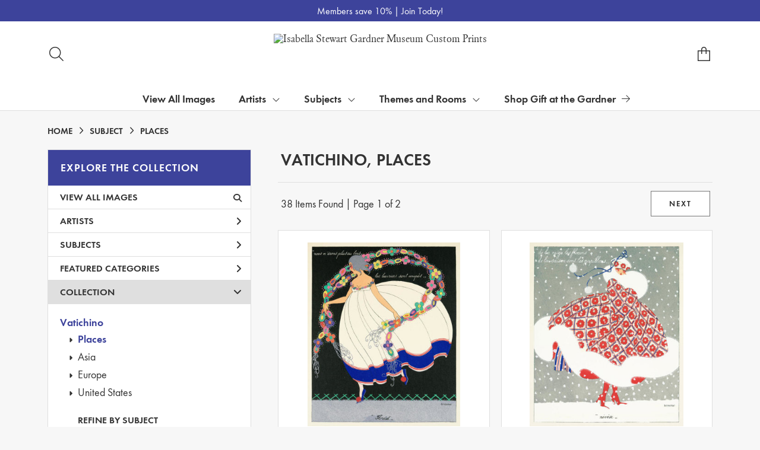

--- FILE ---
content_type: text/html; charset=UTF-8
request_url: https://customprints.gardnermuseum.org/search/collection/vatichino/subject/places
body_size: 11080
content:
<!DOCTYPE html>
<html lang="en-US">
<head>
<meta charset="utf-8">
<title>Vatichino, Places Prints - Isabella Stewart Gardner Museum Custom Prints | Custom Prints and Framing from the Isabella Stewart Gardner Museum - customprints.gardnermuseum.org</title>
<meta name="viewport" content="width=device-width, initial-scale=1">
<meta http-equiv="content-type" content="text/html;charset=UTF-8">
<meta name="title" content="Vatichino, Places Prints - Isabella Stewart Gardner Museum Custom Prints | Custom Prints and Framing from the Isabella Stewart Gardner Museum - customprints.gardnermuseum.org">
<meta name="description" content="Vatichino, Places Custom Prints and Framing from the Isabella Stewart Gardner Museum - (38 items). Archival paper prints and reproductions on canvas for your home or office.">
<meta name="csrf-token" content="F9taA3g2Iyc3xDtv78pd78YLyp1vREFiDVE0IZNQ">
<meta property="og:site_name" content="Isabella Stewart Gardner Museum Custom Prints">
<meta property="og:title" content="Vatichino, Places Prints - Isabella Stewart Gardner Museum Custom Prints | Custom Prints and Framing from the Isabella Stewart Gardner Museum - customprints.gardnermuseum.org">
<meta property="og:url" content="https://customprints.gardnermuseum.org/search/collection/vatichino/subject/places">
<link rel="canonical" href="https://customprints.gardnermuseum.org/search/collection/vatichino/subject/places" />
<link rel="icon" type="image/ico" href="/img/museum_web/isgm/favicon-isgm-2.png">
<link rel="stylesheet" href="/css/museum_web/isgm/styles.css?v=n3tf9glhwx8ze5xw">
<link rel="stylesheet" href="/fonts/fontawesome-6.5.1/css/custom.min.css">
<link rel="stylesheet" href="/fonts/fontawesome-6.5.1/css/brands.min.css">
<script src="//ajax.googleapis.com/ajax/libs/jquery/1.12.0/jquery.min.js"></script>
<script src="/js/jquery.autocomplete.min.js"></script>
<script src="/js/slick.min.js"></script>
<script src="/js/global-1-3.min.js"></script>
<script src="/js/museum_web/isgm/global.min.js?v=n3tf9glhwx8ze5xw"></script>
<script src="/js/jquery.scrollUp.min.js"></script>
<script src="/js/jquery.expander.min.js"></script>
<script>
window.dataLayer = window.dataLayer || [];
window.dataLayer.push({
	'domain_config': {
		'domain_name': 'customprints.gardnermuseum.org',
		'ga4_id': 'G-ETWVDJCFGD',
		'ga4_id_rollup': 'G-P3D19VJ3BP',
	}
});


</script>
 
<script>
window.dataLayer.push({
	'event': 'view_item_list',
	'ecommerce': {
		'impressions': [
			{
			'id': '489207',
			'name': 'Martha Romme, The Twelve Months of the Year: Floréal, 1919 (489207)',
			'position': 1,
			'list': '/search/collection/vatichino/subject/places',
		},
			{
			'id': '489215',
			'name': 'Martha Romme, The Twelve Months of the Year: Nivôse, 1919 (489215)',
			'position': 2,
			'list': '/search/collection/vatichino/subject/places',
		},
			{
			'id': '489205',
			'name': 'Martha Romme, The Twelve Months of the Year: Ventôse, 1919 (489205)',
			'position': 3,
			'list': '/search/collection/vatichino/subject/places',
		},
			{
			'id': '489212',
			'name': 'Martha Romme, The Twelve Months of the Year: Vendémiaire, 1919 (489212)',
			'position': 4,
			'list': '/search/collection/vatichino/subject/places',
		},
			{
			'id': '489209',
			'name': 'Martha Romme, The Twelve Months of the Year: Messidor, 1919 (489209)',
			'position': 5,
			'list': '/search/collection/vatichino/subject/places',
		},
			{
			'id': '489204',
			'name': 'Martha Romme, The Twelve Months of the Year: Pluviôse, 1919 (489204)',
			'position': 6,
			'list': '/search/collection/vatichino/subject/places',
		},
			{
			'id': '489133',
			'name': 'Joseph Urban, Sphynxe, 1903 (489133)',
			'position': 7,
			'list': '/search/collection/vatichino/subject/places',
		},
			{
			'id': '489210',
			'name': 'Martha Romme, The Twelve Months of the Year: Thermidor, 1919 (489210)',
			'position': 8,
			'list': '/search/collection/vatichino/subject/places',
		},
			{
			'id': '489120',
			'name': 'Giulio Aristide Sartorio, Agro Pontino, 1894 (489120)',
			'position': 9,
			'list': '/search/collection/vatichino/subject/places',
		},
			{
			'id': '489132',
			'name': 'Joseph Urban, The Mastersingers of Nürnberg: Second Act in the Streets, early 20th century (489132)',
			'position': 10,
			'list': '/search/collection/vatichino/subject/places',
		},
			{
			'id': '489208',
			'name': 'Martha Romme, The Twelve Months of the Year: Prairial, 1919 (489208)',
			'position': 11,
			'list': '/search/collection/vatichino/subject/places',
		},
			{
			'id': '489144',
			'name': 'Unknown Italian artist, The Beggar Makes the Old Woman Dance, 18th century (489144)',
			'position': 12,
			'list': '/search/collection/vatichino/subject/places',
		},
			{
			'id': '489129',
			'name': 'Paul H. Tilton, The Lido, 1894 (489129)',
			'position': 13,
			'list': '/search/collection/vatichino/subject/places',
		},
			{
			'id': '489130',
			'name': 'Martin Mower, The Music Room at Green Hill, 1913 (489130)',
			'position': 14,
			'list': '/search/collection/vatichino/subject/places',
		},
			{
			'id': '489146',
			'name': 'Unknown Italian artist, The Madman Makes the Party, and the Wise Man Enjoys It, 18th century (489146)',
			'position': 15,
			'list': '/search/collection/vatichino/subject/places',
		},
			{
			'id': '489123',
			'name': 'Ralph Wormeley Curtis, Henley: The Regatta, 1890 (489123)',
			'position': 16,
			'list': '/search/collection/vatichino/subject/places',
		},
			{
			'id': '489211',
			'name': 'Martha Romme, The Twelve Months of the Year: Fructidor, 1919 (489211)',
			'position': 17,
			'list': '/search/collection/vatichino/subject/places',
		},
			{
			'id': '489206',
			'name': 'Martha Romme, The Twelve Months of the Year: Germinal, 1919 (489206)',
			'position': 18,
			'list': '/search/collection/vatichino/subject/places',
		},
			{
			'id': '489154',
			'name': 'Joseph Lindon Smith, A Gondola with Flowers, late 19th century (489154)',
			'position': 19,
			'list': '/search/collection/vatichino/subject/places',
		},
			{
			'id': '489213',
			'name': 'Martha Romme, The Twelve Months of the Year: Brumaire, 1919 (489213)',
			'position': 20,
			'list': '/search/collection/vatichino/subject/places',
		},
			{
			'id': '489149',
			'name': 'Andreas M. Andersen, Pergola, Green Hill, late 19th century - early 20th century (489149)',
			'position': 21,
			'list': '/search/collection/vatichino/subject/places',
		},
			{
			'id': '489214',
			'name': 'Martha Romme, The Twelve Months of the Year: Frimaire, 1919 (489214)',
			'position': 22,
			'list': '/search/collection/vatichino/subject/places',
		},
			{
			'id': '489150',
			'name': 'Ruth von Scholley, Japanese Women around a Kettle, 1919 (489150)',
			'position': 23,
			'list': '/search/collection/vatichino/subject/places',
		},
			{
			'id': '492555',
			'name': 'Joseph Lindon Smith, Entrance Arcade of the Palazzo Barbaro, 1892 (492555)',
			'position': 24,
			'list': '/search/collection/vatichino/subject/places',
		},
			]
	}
});
</script>


<!-- Google Tag Manager - Imagelab -->
<script>(function(w,d,s,l,i){w[l]=w[l]||[];w[l].push({'gtm.start':
new Date().getTime(),event:'gtm.js'});var f=d.getElementsByTagName(s)[0],
j=d.createElement(s),dl=l!='dataLayer'?'&l='+l:'';j.async=true;j.src=
'https://www.googletagmanager.com/gtm.js?id='+i+dl;f.parentNode.insertBefore(j,f);
})(window,document,'script','dataLayer','GTM-5HLSXV2');</script>
<!-- End Google Tag Manager -->
</head>
<body>
<!-- Google Tag Manager (noscript) -->
<noscript><iframe src="https://www.googletagmanager.com/ns.html?id=GTM-5HLSXV2" height="0" width="0" style="display:none;visibility:hidden"></iframe></noscript>
<!-- End Google Tag Manager (noscript) -->
<div class="promo-bar-wrapper" class="clearfix">
	<div class="container promo-bar">
		<div class="promo-bar-center">Members save 10% | <a href="https://www.gardnermuseum.org/join-give/membership" data-gtm-event="header-promo-member-out" target="_blank">Join Today!</a></div>
	</div>
</div>
<div id="header" class="row header-desktop">
	<div class="header-wrapper">
		<div class="header-desktop-row">
			<div class="container">
				<div class="header-desktop-left">
					<div class="header-nav">
						<a class="toggle-search-inline"><div class="header-nav-item"><i data-gtm-event="header-search-toggle" class="toggle-search-inline-icon fal fa-search"></i></div></a>
					</div>
				</div>
				<div class="header-desktop-center">
					<div class="header-logo-wrapper">
						<div class="header-logo-image">
							<a href="/" class="header-logo-link"><img src="/img/museum_web/isgm/1200-isgm-customprints-lockup-v2.png" alt="Isabella Stewart Gardner Museum Custom Prints" class="header-logo" data-gtm-event="header-logo"></a>
						</div>
					</div>
					<div class="desktop-search-box hide">
						<div id="header-search-box-input-result">
							<input class="header-desktop-search-input" type="text" value="" placeholder="Search Custom Prints" name="q" id="autocomplete" onblur="this.value=''">
							<i class="far fa-spinner fa-spin search-spinner"></i>
						</div>
					</div>
				</div>
				<div class="header-desktop-right">
					<div class="header-nav">
						<a href="/cart"><div class="header-nav-item"><i data-gtm-event="header-cart" class="fa-sharp fasl fa-bag-shopping"></i><span class="header-desktop-cart-count" id="header-cart-count"></span></div></a>
					</div>
				</div>
			</div>
		</div>
		<div class="header-mega-menu">
			<div class="container">
				<div class="header-desktop-left">
					<div class="header-nav">
						<a href="/"><div class="header-nav-item"><i data-gtm-event="header-home" class="far fa-home-blank"></i></div></a>
						<a href="/info/help"><div class="header-nav-item"><i data-gtm-event="header-help" class="far fa-question"></i></div></a>
					</div>
				</div>
				<div class="header-desktop-center" id="mega-menu-hover-intent-wrapper">
					<div class="nav-item"><a data-gtm-event="megamenu-view-all-images-btn" href="/search/collection/all">View All Images</a></div>
					<div class="nav-item">Artists<i class="fal fa-angle-down"></i>
<div class="sub-menu row">
<div class="sub-menu-full">
<div class="row">
<div class="four columns">
<ul class="sub-menu-list">
<li class="header">Popular Artists</li>
<li><a data-gtm-event="megamenu-artists-popular-artists" href="/search/artist/sandro+botticelli">Sandro Botticelli</a></li>
<li><a data-gtm-event="megamenu-artists-popular-artists" href="/search/artist/louis+kronberg">Louis Kronberg</a></li>
<li><a data-gtm-event="megamenu-artists-popular-artists" href="/search/artist/henri+matisse">Henri Matisse</a></li>
<li><a data-gtm-event="megamenu-artists-popular-artists" href="/search/artist/raphael">Raphael</a></li>
<li><a data-gtm-event="megamenu-artists-popular-artists" href="/search/artist/rembrandt">Rembrandt</a></li>
<li><a data-gtm-event="megamenu-artists-popular-artists" href="/search/artist/john+singer+sargent">John Singer Sargent</a></li>
<li><a data-gtm-event="megamenu-artists-popular-artists" href="/search/artist/titian">Titian</a></li>
<li><a data-gtm-event="megamenu-artists-popular-artists" href="/search/artist/johannes+vermeer">Johannes Vermeer</a></li>
<li><a data-gtm-event="megamenu-artists-popular-artists" href="/search/artist/james+mcneill+whistler">James McNeill Whistler</a></li>
<li><a data-gtm-event="megamenu-artists-popular-artists" href="/search/artist/anders+zorn">Anders Zorn</a></li>
</ul>
</div>
<div class="four columns">
<ul class="sub-menu-list">
<li class="header">Art Movement</li>
<li><a data-gtm-event="megamenu-artists-art-movement" href="/search/style/renaissance">Renaissance</a></li>
<li><a data-gtm-event="megamenu-artists-art-movement" href="/search/style/gothic">Gothic Art</a></li>
<li><a data-gtm-event="megamenu-artists-art-movement" href="/search/style/islamic+art">Islamic Art</a></li>
<li><a data-gtm-event="megamenu-artists-art-movement" href="/search/style/baroque">Baroque</a></li>
<li><a data-gtm-event="megamenu-artists-art-movement" href="/search/style/rococo">Rococo</a></li>
<li><a data-gtm-event="megamenu-artists-art-movement" href="/search/style/romanticism">Romanticism</a></li>
<li><a data-gtm-event="megamenu-artists-art-movement" href="/search/style/impressionism">Impressionism</a></li>
<li><a data-gtm-event="megamenu-artists-art-movement" href="/search/style/post-impressionism">Post-Impressionism</a></li>
<li><a data-gtm-event="megamenu-artists-art-movement" href="/search/style/aesthetic+movement">Aesthetic Movement</a></li>
<li><a data-gtm-event="megamenu-artists-art-movement" href="/search/style/art+deco">Art Deco</a></li>
</ul>
</div>
<div class="four columns">
<ul class="sub-menu-list">
<li class="header">Medium</li>
<li><a data-gtm-event="megamenu-artists-medium" href="/search/style/paintings">Painting</a></li>
<li><a data-gtm-event="megamenu-artists-medium" href="/search/style/drawings">Drawing</a></li>
<li><a data-gtm-event="megamenu-artists-medium" href="/search/style/pastels">Pastel</a></li>
<li><a data-gtm-event="megamenu-artists-medium" href="/search/style/watercolors">Watercolor</a></li>
<li><a data-gtm-event="megamenu-artists-medium" href="/search/style/prints">Printing</a></li>
<li><a data-gtm-event="megamenu-artists-medium" href="/search/style/mosaics">Mosaic</a></li>
<li><a data-gtm-event="megamenu-artists-medium" href="/search/style/photography">Photography</a></li>
<li><a data-gtm-event="megamenu-artists-medium" href="/search/subject/sculptures+and+tombs">Sculpture</a></li>
<li><a data-gtm-event="megamenu-artists-medium" href="/search/style/tapestries">Tapestry</a></li>
</ul>
</div>
</div>
<div class="row sub-menu-notice">
<div class="sub-menu-notice-copy">
Every Custom Prints order supports the Isabella Stewart Gardner Museum.
</div>
</div>
</div>
</div>
</div>
					<div class="nav-item">Subjects<i class="fal fa-angle-down"></i>
<div class="sub-menu row">
<div class="sub-menu-full">
<div class="row">
<div class="four columns">
<ul class="sub-menu-list">
<li class="header">General Subjects</li>
<li><a data-gtm-event="megamenu-subjects-general" href="/search/subject/animals">Animals</a></li>
<li><a data-gtm-event="megamenu-subjects-general" href="/search/subject/architecture">Architecture</a></li>
<li><a data-gtm-event="megamenu-subjects-general" href="/search/subject/boats+and+ships">Boats & Ships</a></li>
<li><a data-gtm-event="megamenu-subjects-general" href="/search/subject/saints">Christian Saints</a></li>
<li><a data-gtm-event="megamenu-subjects-general" href="/search/subject/gods+and+goddesses">Gods & Goddesses</a></li>
<li><a data-gtm-event="megamenu-subjects-general" href="/search/subject/historical">History</a></li>
<li><a data-gtm-event="megamenu-subjects-general" href="/search/subject/landscapes+and+scenery">Landscapes & Scenery</a></li>
<li><a data-gtm-event="megamenu-subjects-general" href="/search/subject/madonna+and+child">Madonna & Child</a></li>
<li><a data-gtm-event="megamenu-subjects-general" href="/search/subject/portraits">Portraits</a></li>
<li><a data-gtm-event="megamenu-subjects-general" href="/search/subject/women">Women</a></li>
</ul>
</div>
<div class="four columns">
<ul class="sub-menu-list">
<li class="header">Places</li>
<li><a data-gtm-event="megamenu-subjects-places" href="/search/subject/england">England</a></li>
<li><a data-gtm-event="megamenu-subjects-places" href="/search/subject/france">France</a></li>
<li><a data-gtm-event="megamenu-subjects-places" href="/search/subject/italy">Italy</a></li>
<li><a data-gtm-event="megamenu-subjects-places" href="/search/subject/spain">Spain</a></li>
<li><a data-gtm-event="megamenu-subjects-places" href="/search/subject/arabia">Arabia</a></li>
<li><a data-gtm-event="megamenu-subjects-places" href="/search/subject/china">China</a></li>
<li><a data-gtm-event="megamenu-subjects-places" href="/search/subject/japan">Japan</a></li>
<li><a data-gtm-event="megamenu-subjects-places" href="/search/subject/united+states">United States</a></li>
</ul>
</div>
<div class="four columns">
<ul class="sub-menu-list">
<li class="header">Time Period</li>
<li><a data-gtm-event="megamenu-subjects-period" href="/search/collection/20th+century">1900s</a></li>
<li><a data-gtm-event="megamenu-subjects-period" href="/search/collection/19th+century">1800s</a></li>
<li><a data-gtm-event="megamenu-subjects-period" href="/search/collection/18th+century">1700s</a></li>
<li><a data-gtm-event="megamenu-subjects-period" href="/search/collection/17th+century">1600s</a></li>
<li><a data-gtm-event="megamenu-subjects-period" href="/search/collection/16th+century">1500s</a></li>
<li><a data-gtm-event="megamenu-subjects-period" href="/search/collection/15th+century">1400s</a></li>
<li><a data-gtm-event="megamenu-subjects-period" href="/search/collection/14th+century">1300s</a></li>
<li><a data-gtm-event="megamenu-subjects-period" href="/search/subject/antiquity">Antiquity</a></li>
</ul>
</div>
</div>
<div class="row sub-menu-notice">
<div class="sub-menu-notice-copy">
Prints and framing handmade to order in the USA.
</div>
</div>
</div>
</div>
</div>
					<div class="nav-item">Themes and Rooms<i class="fal fa-angle-down"></i>
<div class="sub-menu row">
<div class="sub-menu-full">
<div class="row">
<div class="four columns">
<ul class="sub-menu-list">
<li class="header">Themes</li>
<li><a data-gtm-event="megamenu-themes-and-rooms-themes" href="/search/collection/courtyard+views">Courtyard Views</a></li>
<li><a data-gtm-event="megamenu-themes-and-rooms-themes" href="/search/subject/fashion">Fashion Through the Ages</a></li>
<li><a data-gtm-event="megamenu-themes-and-rooms-themes" href="/search/collection/fenway+court+building">Fenway Court Building</a></li>
<li><a data-gtm-event="megamenu-themes-and-rooms-themes" href="/search/subject/flowers+and+plants">Flowers & Gardens</a></li>
<li><a data-gtm-event="megamenu-themes-and-rooms-themes" href="/search/collection/gardner+and+her+circle">Gardner & Her Circle</a></li>
<li><a data-gtm-event="megamenu-themes-and-rooms-themes" href="/search/collection/music+and+dance">Music & Dance</a></li>
<li><a data-gtm-event="megamenu-themes-and-rooms-themes" href="/search/collection/literary">Writers & Literature</a></li>
<li><a data-gtm-event="megamenu-themes-and-rooms-themes" href="/search/subject/venice">Venice</a></li>
</ul>
</div>
<div class="four columns">
<ul class="sub-menu-list">
<li class="header">Featured Rooms</li>
<li><a data-gtm-event="megamenu-themes-and-rooms-featured-rooms" href="/search/collection/dutch+room">Dutch Room</a></li>
<li><a data-gtm-event="megamenu-themes-and-rooms-featured-rooms" href="/search/collection/raphael+room">Raphael Room</a></li>
<li><a data-gtm-event="megamenu-themes-and-rooms-featured-rooms" href="/search/collection/titian+room">Titian Room</a></li>
<li><a data-gtm-event="megamenu-themes-and-rooms-featured-rooms" href="/search/collection/gothic+room">Gothic Room</a></li>
<li><a data-gtm-event="megamenu-themes-and-rooms-featured-rooms" href="/search/collection/veronese+room">Veronese Room</a></li>
<li><a data-gtm-event="megamenu-themes-and-rooms-featured-rooms" href="/search/collection/early+italian+room">Early Italian Room</a></li>
<li><a data-gtm-event="megamenu-themes-and-rooms-featured-rooms" href="/search/collection/blue+room">Blue Room</a></li>
<li><a data-gtm-event="megamenu-themes-and-rooms-featured-rooms" href="/search/collection/courtyard+and+cloisters">Courtyard and Cloisters</a></li>
<li><a data-gtm-event="megamenu-themes-and-rooms-featured-rooms" href="/search/collection/vatichino">Vatichino</a></li>
</ul>
</div>
<div class="four columns">
<ul class="sub-menu-list">
<li class="header">Masterwork Spotlights</li>
<li><a data-gtm-event="megamenu-themes-and-rooms-masterworks" href="/search/collection/el+jaleo">Sargent’s <i>El Jaleo</i></a></li>
<li><a data-gtm-event="megamenu-themes-and-rooms-masterworks" href="/search/artist/fra+angelico/collection/masterwork+spotlights">Fra Angelico’s <i>Dormition and Assumption of the Virgin</i></a></li>
<li><a data-gtm-event="megamenu-themes-and-rooms-masterworks" href="/search/artist/sandro+botticelli/collection/masterwork+spotlights">Botticelli’s <i>Virgin and Child with an Angel</i></a></li>
<li><a data-gtm-event="megamenu-themes-and-rooms-masterworks" href="/search/collection/life,+death+and+revelry">Roman Sarcophagus</a></li>
<li><a data-gtm-event="megamenu-themes-and-rooms-masterworks" href="/search/style/mosaics">Mosaic Floor: Medusa</a></li>
<li><a data-gtm-event="megamenu-themes-and-rooms-masterworks" href="/search/subject/mythology/collection/veronese+room">Veronese’s <i>Coronation of Hebe</i></a></li>
</ul>
</div>
</div>
<div class="row sub-menu-notice">
<div class="sub-menu-notice-copy">
Individually made-to-order for shipping within 10 business days.
</div>
</div>
</div>
</div>
</div>
					<div class="nav-item"><a data-gtm-event="megamenu-main-store-out" href="https://gift.gardnermuseum.org/" target="_blank">Shop Gift at the Gardner<i class="fal fa-arrow-right"></i></a></div>
				</div>
				<div class="header-desktop-right">
					<div class="header-nav">
						<a class="toggle-search-inline"><div class="header-nav-item"><i data-gtm-event="header-search-toggle" class="toggle-search-inline-icon far fa-search"></i></div></a>
						<a href="/cart"><div class="header-nav-item"><i data-gtm-event="header-cart" class="far fa-shopping-cart"></i><span class="header-desktop-cart-count" id="header-cart-count"></span></div></a>
					</div>
				</div>
			</div>
		</div>
	</div>
</div>

<div class="header-mobile row">
	<div class="header-mobile-row">
		<div class="header-mobile-logo-wrap left">
			<a href="/"><img data-gtm-event="mobile-header-logo" src="/img/museum_web/isgm/1200-isgm-customprints-lockup-v2.png" alt="Isabella Stewart Gardner Museum Custom Prints" class="header-logo-mobile"></a>
		</div>
		<div class="header-mobile-icon-wrap">
			<a class="toggle-mobile-search"><i data-gtm-event="mobile-header-search" class="fa-header-mobile mag-glass"></i></a>
		</div>
		<div class="header-mobile-icon-wrap">
			<a href="/cart"><i data-gtm-event="mobile-header-cart" class="fa-header-mobile sharp shopping-bag"></i></a>
		</div>
		<div class="header-mobile-icon-wrap">
			<a class="toggle-mobile-overlay"><i data-gtm-event="mobile-header-more" class="fa-header-mobile more"></i></a>
		</div>
		<div class="header-mobile-icon-wrap-close header-mobile-icon-hidden">
			<a class="toggle-mobile-overlay"><i data-gtm-event="mobile-header-close" class="fa-header-mobile close-nav"></i></a>
		</div>
	</div>
</div>

<div id="header-mobile-search">
	<div class="header-mobile-search-row">
		<div id="header-mobile-search-input-result">
			<input class="header-mobile-search-input" type="text" value="" placeholder="Search" name="q" id="autocomplete-mobile" onblur="this.value=''">
		</div>
	</div>
</div>
<section class="crumb-trail-full">

	<div class="container crumb-trail">
		<div class="row">
			<div id="crumb-trail-left" class="crumb-trail-wrapper twelve columns">
				<a href="/" class="noline">HOME</a><i class="fa-crumb-trail angle-right"></i>SUBJECT<i class="fa-crumb-trail angle-right"></i><h2>PLACES</h2>
			</div>
		</div>
	</div>

</section>


<div class="container">

	<div class="row">

		<div id="ixs-container">

			<div id="ixs-navigation-container" class="row">
		<div class="ixs-title">Navigation</div>
		<a href="/"><div data-gtm-event="mobile-header-home" class="ixs-row category-head clickable">Home</div></a>
		<a href="/info/about-our-products"><div data-gtm-event="mobile-header-about" class="ixs-row category-head clickable">About</div></a>
		<a href="/info/help"><div data-gtm-event="mobile-header-help" class="ixs-row category-head clickable">Help</div></a>
		<a href="/cart/"><div data-gtm-event="mobile-header-cart" class="ixs-row category-head clickable">View Cart</div></a>
		<a href="https://gift.gardnermuseum.org/"><div data-gtm-event="mobile-header-main-store-out" class="ixs-row category-head clickable">Shop Main Online Store<i class="ixs-fa external-link"></i></div></a>
	</div>


	<div id="ixs-wrapper">

		<div id="ixs">
	<div class="ixs-title">Explore the Collection</div>



	<div class="ixs-row category-head clickable"><a data-gtm-event="ixs-all-prints-click" class="ixs-link" href="/search/collection/all">View All Images<i class="ixs-fa view-all"></i></a></div>
		<div class="ixs-row category-head clickable closed" data-gtm-event="ixs-view-artists" onclick="ajax_load('#ixs', '/indexsearch/artist_alpha/');return false;">Artists<i class="ixs-fa angle-right"></i></div>
			<div class="ixs-row category-head clickable closed" data-gtm-event="ixs-view-subjects" onclick="ajax_load('#ixs', '/indexsearch/update/subject/');return false;">Subjects<i class="ixs-fa angle-right"></i></div>
		<div class="ixs-row category-head clickable closed"data-gtm-event="ixs-view-back-to-features" onclick="ajax_load('#ixs', '/indexsearch/base');return false;">Featured Categories<i class="ixs-fa angle-right"></i></div>

	
		

		
							<div class="ixs-row category-head open">Collection<i class="ixs-fa angle-down"></i></div>
							<div id="ixs-scroll-div">
							<ul id="ixs-list">
							<li class="ixs-list-item selected"><a data-gtm-event="ixs-tag-list-click" href="/search/collection/vatichino">Vatichino</a></li>
							<ul class="ixs-list-child" style="display:block;">
							<li class="ixs-list-item selected"><a data-gtm-event="ixs-tag-list-click" href="/search/subject/places" target="_top">Places</a></li>
							<li class="ixs-list-item"><a data-gtm-event="ixs-tag-list-click" href="/search/subject/asia" target="_top">Asia</a></li>
							<li class="ixs-list-item"><a data-gtm-event="ixs-tag-list-click" href="/search/subject/europe" target="_top">Europe</a></li>
							<li class="ixs-list-item"><a data-gtm-event="ixs-tag-list-click" href="/search/subject/united+states" target="_top">United States</a></li>
							</ul>
							<div class="ixs-section-indent">
							<div class="ixs-explore-category-head">Refine by subject</div>
							<li class="ixs-list-item"><a data-gtm-event="ixs-tag-list-click" href="/search/collection/vatichino/subject/abstract">Abstract</a>
							<div data-gtm-event="ixs-tag-list-toggle-children" class="ixs-tag-list-toggle-children" onclick="child_toggle('#1-child')"><div data-gtm-event="ixs-tag-list-toggle-children" id="1-child-toggle"><i class="fal fa-plus-square"></i></div></div>
							<ul class="ixs-list-child" id="1-child">
							<li class="ixs-list-item"><a data-gtm-event="ixs-tag-list-click" href="/search/collection/vatichino/subject/abstract+florals" target="_top">Abstract Florals</a>
							<li class="ixs-list-item"><a data-gtm-event="ixs-tag-list-click" href="/search/collection/vatichino/subject/abstract+landscapes" target="_top">Abstract Landscapes</a>
							</ul>
							<li class="ixs-list-item"><a data-gtm-event="ixs-tag-list-click" href="/search/collection/vatichino/subject/activities">Activities</a>
							<div data-gtm-event="ixs-tag-list-toggle-children" class="ixs-tag-list-toggle-children" onclick="child_toggle('#894-child')"><div data-gtm-event="ixs-tag-list-toggle-children" id="894-child-toggle"><i class="fal fa-plus-square"></i></div></div>
							<ul class="ixs-list-child" id="894-child">
							<li class="ixs-list-item"><a data-gtm-event="ixs-tag-list-click" href="/search/collection/vatichino/subject/leisure" target="_top">Leisure</a>
							<div data-gtm-event="ixs-tag-list-toggle-children" class="ixs-tag-list-toggle-children" onclick="child_toggle('#895-child')"><div data-gtm-event="ixs-tag-list-toggle-children" id="895-child-toggle"><i class="fal fa-plus-square"></i></div></div>
							<ul class="ixs-list-child" id="895-child">
							<li class="ixs-list-item"><a data-gtm-event="ixs-tag-list-click" href="/search/collection/vatichino/subject/painting+and+drawing" target="_top">Painting and Drawing</a></li>
							</ul>
							<li class="ixs-list-item"><a data-gtm-event="ixs-tag-list-click" href="/search/collection/vatichino/subject/sports" target="_top">Sports</a>
							</ul>
							<li class="ixs-list-item"><a data-gtm-event="ixs-tag-list-click" href="/search/collection/vatichino/subject/architecture">Architecture</a>
							<div data-gtm-event="ixs-tag-list-toggle-children" class="ixs-tag-list-toggle-children" onclick="child_toggle('#21-child')"><div data-gtm-event="ixs-tag-list-toggle-children" id="21-child-toggle"><i class="fal fa-plus-square"></i></div></div>
							<ul class="ixs-list-child" id="21-child">
							<li class="ixs-list-item"><a data-gtm-event="ixs-tag-list-click" href="/search/collection/vatichino/subject/architectural+drawings" target="_top">Architectural Drawings</a>
							<li class="ixs-list-item"><a data-gtm-event="ixs-tag-list-click" href="/search/collection/vatichino/subject/buildings" target="_top">Buildings</a>
							<li class="ixs-list-item"><a data-gtm-event="ixs-tag-list-click" href="/search/collection/vatichino/subject/churches" target="_top">Churches</a>
							<li class="ixs-list-item"><a data-gtm-event="ixs-tag-list-click" href="/search/collection/vatichino/subject/columns" target="_top">Columns</a>
							<li class="ixs-list-item"><a data-gtm-event="ixs-tag-list-click" href="/search/collection/vatichino/subject/windows" target="_top">Windows</a>
							</ul>
							<li class="ixs-list-item"><a data-gtm-event="ixs-tag-list-click" href="/search/collection/vatichino/subject/cuisine">Cuisine</a>
							<div data-gtm-event="ixs-tag-list-toggle-children" class="ixs-tag-list-toggle-children" onclick="child_toggle('#43-child')"><div data-gtm-event="ixs-tag-list-toggle-children" id="43-child-toggle"><i class="fal fa-plus-square"></i></div></div>
							<ul class="ixs-list-child" id="43-child">
							<li class="ixs-list-item"><a data-gtm-event="ixs-tag-list-click" href="/search/collection/vatichino/subject/food" target="_top">Food</a>
							<div data-gtm-event="ixs-tag-list-toggle-children" class="ixs-tag-list-toggle-children" onclick="child_toggle('#46-child')"><div data-gtm-event="ixs-tag-list-toggle-children" id="46-child-toggle"><i class="fal fa-plus-square"></i></div></div>
							<ul class="ixs-list-child" id="46-child">
							<li class="ixs-list-item"><a data-gtm-event="ixs-tag-list-click" href="/search/collection/vatichino/subject/fruits+and+vegetables" target="_top">Fruits and Vegetables</a></li>
							<li class="ixs-list-item"><a data-gtm-event="ixs-tag-list-click" href="/search/collection/vatichino/subject/meals+and+picnics" target="_top">Meals and Picnics</a></li>
							</ul>
							</ul>
							<li class="ixs-list-item"><a data-gtm-event="ixs-tag-list-click" href="/search/collection/vatichino/subject/dance">Dance</a>
							<div data-gtm-event="ixs-tag-list-toggle-children" class="ixs-tag-list-toggle-children" onclick="child_toggle('#52-child')"><div data-gtm-event="ixs-tag-list-toggle-children" id="52-child-toggle"><i class="fal fa-plus-square"></i></div></div>
							<ul class="ixs-list-child" id="52-child">
							<li class="ixs-list-item"><a data-gtm-event="ixs-tag-list-click" href="/search/collection/vatichino/subject/ballet" target="_top">Ballet</a>
							</ul>
							<li class="ixs-list-item"><a data-gtm-event="ixs-tag-list-click" href="/search/collection/vatichino/subject/fantasy">Fantasy</a>
							<div data-gtm-event="ixs-tag-list-toggle-children" class="ixs-tag-list-toggle-children" onclick="child_toggle('#60-child')"><div data-gtm-event="ixs-tag-list-toggle-children" id="60-child-toggle"><i class="fal fa-plus-square"></i></div></div>
							<ul class="ixs-list-child" id="60-child">
							<li class="ixs-list-item"><a data-gtm-event="ixs-tag-list-click" href="/search/collection/vatichino/subject/horror" target="_top">Horror</a>
							<div data-gtm-event="ixs-tag-list-toggle-children" class="ixs-tag-list-toggle-children" onclick="child_toggle('#624-child')"><div data-gtm-event="ixs-tag-list-toggle-children" id="624-child-toggle"><i class="fal fa-plus-square"></i></div></div>
							<ul class="ixs-list-child" id="624-child">
							<li class="ixs-list-item"><a data-gtm-event="ixs-tag-list-click" href="/search/collection/vatichino/subject/demons" target="_top">Demons</a></li>
							</ul>
							<li class="ixs-list-item"><a data-gtm-event="ixs-tag-list-click" href="/search/collection/vatichino/subject/magical" target="_top">Magical</a>
							<div data-gtm-event="ixs-tag-list-toggle-children" class="ixs-tag-list-toggle-children" onclick="child_toggle('#745-child')"><div data-gtm-event="ixs-tag-list-toggle-children" id="745-child-toggle"><i class="fal fa-plus-square"></i></div></div>
							<ul class="ixs-list-child" id="745-child">
							<li class="ixs-list-item"><a data-gtm-event="ixs-tag-list-click" href="/search/collection/vatichino/subject/cupids" target="_top">Cupids</a></li>
							<li class="ixs-list-item"><a data-gtm-event="ixs-tag-list-click" href="/search/collection/vatichino/subject/sphinx" target="_top">Sphinx</a></li>
							</ul>
							</ul>
							<li class="ixs-list-item"><a data-gtm-event="ixs-tag-list-click" href="/search/collection/vatichino/subject/fashion">Fashion</a>
							<div data-gtm-event="ixs-tag-list-toggle-children" class="ixs-tag-list-toggle-children" onclick="child_toggle('#63-child')"><div data-gtm-event="ixs-tag-list-toggle-children" id="63-child-toggle"><i class="fal fa-plus-square"></i></div></div>
							<ul class="ixs-list-child" id="63-child">
							<li class="ixs-list-item"><a data-gtm-event="ixs-tag-list-click" href="/search/collection/vatichino/subject/gowns+and+formal" target="_top">Gowns and Formal</a>
							</ul>
							<li class="ixs-list-item"><a data-gtm-event="ixs-tag-list-click" href="/search/collection/vatichino/subject/figures">Figures</a>
							<div data-gtm-event="ixs-tag-list-toggle-children" class="ixs-tag-list-toggle-children" onclick="child_toggle('#66-child')"><div data-gtm-event="ixs-tag-list-toggle-children" id="66-child-toggle"><i class="fal fa-plus-square"></i></div></div>
							<ul class="ixs-list-child" id="66-child">
							<li class="ixs-list-item"><a data-gtm-event="ixs-tag-list-click" href="/search/collection/vatichino/subject/nudes" target="_top">Nudes</a>
							</ul>
							<li class="ixs-list-item"><a data-gtm-event="ixs-tag-list-click" href="/search/collection/vatichino/subject/flowers+and+plants">Flowers and Plants</a>
							<div data-gtm-event="ixs-tag-list-toggle-children" class="ixs-tag-list-toggle-children" onclick="child_toggle('#69-child')"><div data-gtm-event="ixs-tag-list-toggle-children" id="69-child-toggle"><i class="fal fa-plus-square"></i></div></div>
							<ul class="ixs-list-child" id="69-child">
							<li class="ixs-list-item"><a data-gtm-event="ixs-tag-list-click" href="/search/collection/vatichino/subject/floral" target="_top">Floral</a>
							<div data-gtm-event="ixs-tag-list-toggle-children" class="ixs-tag-list-toggle-children" onclick="child_toggle('#72-child')"><div data-gtm-event="ixs-tag-list-toggle-children" id="72-child-toggle"><i class="fal fa-plus-square"></i></div></div>
							<ul class="ixs-list-child" id="72-child">
							<li class="ixs-list-item"><a data-gtm-event="ixs-tag-list-click" href="/search/collection/vatichino/subject/iris" target="_top">Iris</a></li>
							</ul>
							<li class="ixs-list-item"><a data-gtm-event="ixs-tag-list-click" href="/search/collection/vatichino/subject/gardens" target="_top">Gardens</a>
							<li class="ixs-list-item"><a data-gtm-event="ixs-tag-list-click" href="/search/collection/vatichino/subject/trees+and+shrubs" target="_top">Trees and Shrubs</a>
							<div data-gtm-event="ixs-tag-list-toggle-children" class="ixs-tag-list-toggle-children" onclick="child_toggle('#74-child')"><div data-gtm-event="ixs-tag-list-toggle-children" id="74-child-toggle"><i class="fal fa-plus-square"></i></div></div>
							<ul class="ixs-list-child" id="74-child">
							<li class="ixs-list-item"><a data-gtm-event="ixs-tag-list-click" href="/search/collection/vatichino/subject/fruit+trees" target="_top">Fruit Trees</a></li>
							</ul>
							</ul>
							<li class="ixs-list-item"><a data-gtm-event="ixs-tag-list-click" href="/search/collection/vatichino/subject/holidays">Holidays</a>
							<div data-gtm-event="ixs-tag-list-toggle-children" class="ixs-tag-list-toggle-children" onclick="child_toggle('#77-child')"><div data-gtm-event="ixs-tag-list-toggle-children" id="77-child-toggle"><i class="fal fa-plus-square"></i></div></div>
							<ul class="ixs-list-child" id="77-child">
							<li class="ixs-list-item"><a data-gtm-event="ixs-tag-list-click" href="/search/collection/vatichino/subject/religion+and+spirituality" target="_top">Religion and Spirituality</a>
							<div data-gtm-event="ixs-tag-list-toggle-children" class="ixs-tag-list-toggle-children" onclick="child_toggle('#679-child')"><div data-gtm-event="ixs-tag-list-toggle-children" id="679-child-toggle"><i class="fal fa-plus-square"></i></div></div>
							<ul class="ixs-list-child" id="679-child">
							<li class="ixs-list-item"><a data-gtm-event="ixs-tag-list-click" href="/search/collection/vatichino/subject/easter" target="_top">Easter</a></li>
							</ul>
							</ul>
							<li class="ixs-list-item"><a data-gtm-event="ixs-tag-list-click" href="/search/collection/vatichino/subject/humor">Humor</a>
							<li class="ixs-list-item"><a data-gtm-event="ixs-tag-list-click" href="/search/collection/vatichino/subject/interiors">Interiors</a>
							<div data-gtm-event="ixs-tag-list-toggle-children" class="ixs-tag-list-toggle-children" onclick="child_toggle('#79-child')"><div data-gtm-event="ixs-tag-list-toggle-children" id="79-child-toggle"><i class="fal fa-plus-square"></i></div></div>
							<ul class="ixs-list-child" id="79-child">
							<li class="ixs-list-item"><a data-gtm-event="ixs-tag-list-click" href="/search/collection/vatichino/subject/hallways" target="_top">Hallways</a>
							</ul>
							<li class="ixs-list-item"><a data-gtm-event="ixs-tag-list-click" href="/search/collection/vatichino/subject/landscapes+and+scenery">Landscapes and Scenery</a>
							<div data-gtm-event="ixs-tag-list-toggle-children" class="ixs-tag-list-toggle-children" onclick="child_toggle('#81-child')"><div data-gtm-event="ixs-tag-list-toggle-children" id="81-child-toggle"><i class="fal fa-plus-square"></i></div></div>
							<ul class="ixs-list-child" id="81-child">
							<li class="ixs-list-item"><a data-gtm-event="ixs-tag-list-click" href="/search/collection/vatichino/subject/cityscape" target="_top">Cityscape</a>
							<div data-gtm-event="ixs-tag-list-toggle-children" class="ixs-tag-list-toggle-children" onclick="child_toggle('#84-child')"><div data-gtm-event="ixs-tag-list-toggle-children" id="84-child-toggle"><i class="fal fa-plus-square"></i></div></div>
							<ul class="ixs-list-child" id="84-child">
							<li class="ixs-list-item"><a data-gtm-event="ixs-tag-list-click" href="/search/collection/vatichino/subject/skylines" target="_top">Skylines</a></li>
							<li class="ixs-list-item"><a data-gtm-event="ixs-tag-list-click" href="/search/collection/vatichino/subject/streets+and+alleyways" target="_top">Streets and Alleyways</a></li>
							</ul>
							<li class="ixs-list-item"><a data-gtm-event="ixs-tag-list-click" href="/search/collection/vatichino/subject/countryside" target="_top">Countryside</a>
							<li class="ixs-list-item"><a data-gtm-event="ixs-tag-list-click" href="/search/collection/vatichino/subject/mountains" target="_top">Mountains</a>
							<li class="ixs-list-item"><a data-gtm-event="ixs-tag-list-click" href="/search/collection/vatichino/subject/night+scene" target="_top">Night Scene</a>
							</ul>
							<li class="ixs-list-item"><a data-gtm-event="ixs-tag-list-click" href="/search/collection/vatichino/subject/military">Military</a>
							<li class="ixs-list-item"><a data-gtm-event="ixs-tag-list-click" href="/search/collection/vatichino/subject/music">Music</a>
							<div data-gtm-event="ixs-tag-list-toggle-children" class="ixs-tag-list-toggle-children" onclick="child_toggle('#100-child')"><div data-gtm-event="ixs-tag-list-toggle-children" id="100-child-toggle"><i class="fal fa-plus-square"></i></div></div>
							<ul class="ixs-list-child" id="100-child">
							<li class="ixs-list-item"><a data-gtm-event="ixs-tag-list-click" href="/search/collection/vatichino/subject/musicians" target="_top">Musicians</a>
							</ul>
							<li class="ixs-list-item"><a data-gtm-event="ixs-tag-list-click" href="/search/collection/vatichino/subject/mythology">Mythology</a>
							<li class="ixs-list-item"><a data-gtm-event="ixs-tag-list-click" href="/search/collection/vatichino/subject/people">People</a>
							<div data-gtm-event="ixs-tag-list-toggle-children" class="ixs-tag-list-toggle-children" onclick="child_toggle('#534-child')"><div data-gtm-event="ixs-tag-list-toggle-children" id="534-child-toggle"><i class="fal fa-plus-square"></i></div></div>
							<ul class="ixs-list-child" id="534-child">
							<li class="ixs-list-item"><a data-gtm-event="ixs-tag-list-click" href="/search/collection/vatichino/subject/men" target="_top">Men</a>
							<li class="ixs-list-item"><a data-gtm-event="ixs-tag-list-click" href="/search/collection/vatichino/subject/women" target="_top">Women</a>
							</ul>
							<li class="ixs-list-item"><a data-gtm-event="ixs-tag-list-click" href="/search/collection/vatichino/subject/places">Places</a>
							<div data-gtm-event="ixs-tag-list-toggle-children" class="ixs-tag-list-toggle-children" onclick="child_toggle('#902-child')"><div data-gtm-event="ixs-tag-list-toggle-children" id="902-child-toggle"><i class="fal fa-plus-square"></i></div></div>
							<ul class="ixs-list-child" id="902-child">
							<li class="ixs-list-item"><a data-gtm-event="ixs-tag-list-click" href="/search/collection/vatichino/subject/asia" target="_top">Asia</a>
							<div data-gtm-event="ixs-tag-list-toggle-children" class="ixs-tag-list-toggle-children" onclick="child_toggle('#904-child')"><div data-gtm-event="ixs-tag-list-toggle-children" id="904-child-toggle"><i class="fal fa-plus-square"></i></div></div>
							<ul class="ixs-list-child" id="904-child">
							<li class="ixs-list-item"><a data-gtm-event="ixs-tag-list-click" href="/search/collection/vatichino/subject/japan" target="_top">Japan</a></li>
							</ul>
							<li class="ixs-list-item"><a data-gtm-event="ixs-tag-list-click" href="/search/collection/vatichino/subject/europe" target="_top">Europe</a>
							<div data-gtm-event="ixs-tag-list-toggle-children" class="ixs-tag-list-toggle-children" onclick="child_toggle('#911-child')"><div data-gtm-event="ixs-tag-list-toggle-children" id="911-child-toggle"><i class="fal fa-plus-square"></i></div></div>
							<ul class="ixs-list-child" id="911-child">
							<li class="ixs-list-item"><a data-gtm-event="ixs-tag-list-click" href="/search/collection/vatichino/subject/austria" target="_top">Austria</a></li>
							<li class="ixs-list-item"><a data-gtm-event="ixs-tag-list-click" href="/search/collection/vatichino/subject/england" target="_top">England</a></li>
							<li class="ixs-list-item"><a data-gtm-event="ixs-tag-list-click" href="/search/collection/vatichino/subject/france" target="_top">France</a></li>
							<li class="ixs-list-item"><a data-gtm-event="ixs-tag-list-click" href="/search/collection/vatichino/subject/italy" target="_top">Italy</a></li>
							</ul>
							<li class="ixs-list-item"><a data-gtm-event="ixs-tag-list-click" href="/search/collection/vatichino/subject/united+states" target="_top">United States</a>
							<div data-gtm-event="ixs-tag-list-toggle-children" class="ixs-tag-list-toggle-children" onclick="child_toggle('#942-child')"><div data-gtm-event="ixs-tag-list-toggle-children" id="942-child-toggle"><i class="fal fa-plus-square"></i></div></div>
							<ul class="ixs-list-child" id="942-child">
							<li class="ixs-list-item"><a data-gtm-event="ixs-tag-list-click" href="/search/collection/vatichino/subject/massachusetts" target="_top">Massachusetts</a></li>
							</ul>
							</ul>
							<li class="ixs-list-item"><a data-gtm-event="ixs-tag-list-click" href="/search/collection/vatichino/subject/portraits">Portraits</a>
							<div data-gtm-event="ixs-tag-list-toggle-children" class="ixs-tag-list-toggle-children" onclick="child_toggle('#105-child')"><div data-gtm-event="ixs-tag-list-toggle-children" id="105-child-toggle"><i class="fal fa-plus-square"></i></div></div>
							<ul class="ixs-list-child" id="105-child">
							<li class="ixs-list-item"><a data-gtm-event="ixs-tag-list-click" href="/search/collection/vatichino/subject/mens+portraits" target="_top">Mens Portraits</a>
							<li class="ixs-list-item"><a data-gtm-event="ixs-tag-list-click" href="/search/collection/vatichino/subject/womens+portraits" target="_top">Womens Portraits</a>
							</ul>
							<li class="ixs-list-item"><a data-gtm-event="ixs-tag-list-click" href="/search/collection/vatichino/subject/religion+and+spirituality">Religion and Spirituality</a>
							<div data-gtm-event="ixs-tag-list-toggle-children" class="ixs-tag-list-toggle-children" onclick="child_toggle('#110-child')"><div data-gtm-event="ixs-tag-list-toggle-children" id="110-child-toggle"><i class="fal fa-plus-square"></i></div></div>
							<ul class="ixs-list-child" id="110-child">
							<li class="ixs-list-item"><a data-gtm-event="ixs-tag-list-click" href="/search/collection/vatichino/subject/christianity" target="_top">Christianity</a>
							<div data-gtm-event="ixs-tag-list-toggle-children" class="ixs-tag-list-toggle-children" onclick="child_toggle('#714-child')"><div data-gtm-event="ixs-tag-list-toggle-children" id="714-child-toggle"><i class="fal fa-plus-square"></i></div></div>
							<ul class="ixs-list-child" id="714-child">
							<li class="ixs-list-item"><a data-gtm-event="ixs-tag-list-click" href="/search/collection/vatichino/subject/saints" target="_top">Saints</a></li>
							</ul>
							<li class="ixs-list-item"><a data-gtm-event="ixs-tag-list-click" href="/search/collection/vatichino/subject/gods+and+goddesses" target="_top">Gods and Goddesses</a>
							</ul>
							<li class="ixs-list-item"><a data-gtm-event="ixs-tag-list-click" href="/search/collection/vatichino/subject/romance">Romance</a>
							<li class="ixs-list-item"><a data-gtm-event="ixs-tag-list-click" href="/search/collection/vatichino/subject/seasons">Seasons</a>
							<div data-gtm-event="ixs-tag-list-toggle-children" class="ixs-tag-list-toggle-children" onclick="child_toggle('#768-child')"><div data-gtm-event="ixs-tag-list-toggle-children" id="768-child-toggle"><i class="fal fa-plus-square"></i></div></div>
							<ul class="ixs-list-child" id="768-child">
							<li class="ixs-list-item"><a data-gtm-event="ixs-tag-list-click" href="/search/collection/vatichino/subject/fall" target="_top">Fall</a>
							<li class="ixs-list-item"><a data-gtm-event="ixs-tag-list-click" href="/search/collection/vatichino/subject/spring" target="_top">Spring</a>
							<li class="ixs-list-item"><a data-gtm-event="ixs-tag-list-click" href="/search/collection/vatichino/subject/summer" target="_top">Summer</a>
							<li class="ixs-list-item"><a data-gtm-event="ixs-tag-list-click" href="/search/collection/vatichino/subject/winter" target="_top">Winter</a>
							</ul>
							<li class="ixs-list-item"><a data-gtm-event="ixs-tag-list-click" href="/search/collection/vatichino/subject/street+scenes">Street Scenes</a>
							<li class="ixs-list-item"><a data-gtm-event="ixs-tag-list-click" href="/search/collection/vatichino/subject/theater+and+film">Theater and Film</a>
							<div data-gtm-event="ixs-tag-list-toggle-children" class="ixs-tag-list-toggle-children" onclick="child_toggle('#530-child')"><div data-gtm-event="ixs-tag-list-toggle-children" id="530-child-toggle"><i class="fal fa-plus-square"></i></div></div>
							<ul class="ixs-list-child" id="530-child">
							<li class="ixs-list-item"><a data-gtm-event="ixs-tag-list-click" href="/search/collection/vatichino/subject/actors" target="_top">Actors</a>
							<li class="ixs-list-item"><a data-gtm-event="ixs-tag-list-click" href="/search/collection/vatichino/subject/opera" target="_top">Opera</a>
							</ul>
							<li class="ixs-list-item"><a data-gtm-event="ixs-tag-list-click" href="/search/collection/vatichino/subject/transportation">Transportation</a>
							<div data-gtm-event="ixs-tag-list-toggle-children" class="ixs-tag-list-toggle-children" onclick="child_toggle('#127-child')"><div data-gtm-event="ixs-tag-list-toggle-children" id="127-child-toggle"><i class="fal fa-plus-square"></i></div></div>
							<ul class="ixs-list-child" id="127-child">
							<li class="ixs-list-item"><a data-gtm-event="ixs-tag-list-click" href="/search/collection/vatichino/subject/boats+and+ships" target="_top">Boats and Ships</a>
							<div data-gtm-event="ixs-tag-list-toggle-children" class="ixs-tag-list-toggle-children" onclick="child_toggle('#31-child')"><div data-gtm-event="ixs-tag-list-toggle-children" id="31-child-toggle"><i class="fal fa-plus-square"></i></div></div>
							<ul class="ixs-list-child" id="31-child">
							<li class="ixs-list-item"><a data-gtm-event="ixs-tag-list-click" href="/search/collection/vatichino/subject/rowboats" target="_top">Rowboats</a></li>
							</ul>
							</ul>
							<li class="ixs-list-item"><a data-gtm-event="ixs-tag-list-click" href="/search/collection/vatichino/subject/waterscapes">Waterscapes</a>
							<div data-gtm-event="ixs-tag-list-toggle-children" class="ixs-tag-list-toggle-children" onclick="child_toggle('#139-child')"><div data-gtm-event="ixs-tag-list-toggle-children" id="139-child-toggle"><i class="fal fa-plus-square"></i></div></div>
							<ul class="ixs-list-child" id="139-child">
							<li class="ixs-list-item"><a data-gtm-event="ixs-tag-list-click" href="/search/collection/vatichino/subject/beaches" target="_top">Beaches</a>
							<li class="ixs-list-item"><a data-gtm-event="ixs-tag-list-click" href="/search/collection/vatichino/subject/harbors" target="_top">Harbors</a>
							<li class="ixs-list-item"><a data-gtm-event="ixs-tag-list-click" href="/search/collection/vatichino/subject/rivers" target="_top">Rivers</a>
							</ul>
							<li class="ixs-list-item"><a data-gtm-event="ixs-tag-list-click" href="/search/collection/vatichino/subject/weather">Weather</a>
							<div data-gtm-event="ixs-tag-list-toggle-children" class="ixs-tag-list-toggle-children" onclick="child_toggle('#760-child')"><div data-gtm-event="ixs-tag-list-toggle-children" id="760-child-toggle"><i class="fal fa-plus-square"></i></div></div>
							<ul class="ixs-list-child" id="760-child">
							<li class="ixs-list-item"><a data-gtm-event="ixs-tag-list-click" href="/search/collection/vatichino/subject/clouds" target="_top">Clouds</a>
							<li class="ixs-list-item"><a data-gtm-event="ixs-tag-list-click" href="/search/collection/vatichino/subject/fog" target="_top">Fog</a>
							<li class="ixs-list-item"><a data-gtm-event="ixs-tag-list-click" href="/search/collection/vatichino/subject/rain" target="_top">Rain</a>
							<li class="ixs-list-item"><a data-gtm-event="ixs-tag-list-click" href="/search/collection/vatichino/subject/snow" target="_top">Snow</a>
							</ul>
							<li class="ixs-list-item"><a data-gtm-event="ixs-tag-list-click" href="/search/collection/vatichino/subject/work+and+professions">Work and Professions</a>
							<div data-gtm-event="ixs-tag-list-toggle-children" class="ixs-tag-list-toggle-children" onclick="child_toggle('#1067-child')"><div data-gtm-event="ixs-tag-list-toggle-children" id="1067-child-toggle"><i class="fal fa-plus-square"></i></div></div>
							<ul class="ixs-list-child" id="1067-child">
							<li class="ixs-list-item"><a data-gtm-event="ixs-tag-list-click" href="/search/collection/vatichino/subject/law" target="_top">Law</a>
							<li class="ixs-list-item"><a data-gtm-event="ixs-tag-list-click" href="/search/collection/vatichino/subject/performers" target="_top">Performers</a>
							</ul>
							</div>
							</div>
							</ul>
			
		
	

</div>

	</div>


		</div>

		<div class="body-container">

			<div class="section-title-plp-wrapper row">
				<div class="section-title plp"><h2>Vatichino, Places</h2></div>
							</div>

			<div class="plp-tools row">
				<div class="plp-pagination-head-text six columns"><h2>38 Items Found | Page 1 of 2</h2></div>
				<div class="plp-pagination-head-buttons six columns cd-pagination">
					<li class="pagination-button"><a href="/search/collection/vatichino/subject/places/pg/2">NEXT</a></li>									</div>
			</div>

			<div class="row plp-container">
			
				<div class="row plp-item">
					<div class="plp-item-image-wrap">
						<a href="/detail/489207/romme-the-twelve-months-of-the-year-floréal-1919" data-gtm-event="product-click" data-list="/search/collection/vatichino/subject/places" data-name="Martha Romme, The Twelve Months of the Year: Floréal, 1919 (489207)" data-id="489207" data-pos="1" class="plp-item-image-hover"><img src="/vitruvius/render/400/489207.jpg" class="plp-item-image" alt="Martha Romme - The Twelve Months of the Year: Floréal, 1919" /></a>
					</div>
					<div class="plp-item-info-wrap">
						<h3><a href="/detail/489207/romme-the-twelve-months-of-the-year-floréal-1919" data-gtm-event="product-click" data-list="/search/collection/vatichino/subject/places" data-name="Martha Romme, The Twelve Months of the Year: Floréal, 1919 (489207)" data-id="489207" data-pos="1"><div class="item-artist">Martha Romme</div><div class="item-title">The Twelve Months of the Year: Floréal, 1919</div></a></h3>
					</div>
				</div>

			
				<div class="row plp-item">
					<div class="plp-item-image-wrap">
						<a href="/detail/489215/romme-the-twelve-months-of-the-year-nivôse-1919" data-gtm-event="product-click" data-list="/search/collection/vatichino/subject/places" data-name="Martha Romme, The Twelve Months of the Year: Nivôse, 1919 (489215)" data-id="489215" data-pos="2" class="plp-item-image-hover"><img src="/vitruvius/render/400/489215.jpg" class="plp-item-image" alt="Martha Romme - The Twelve Months of the Year: Nivôse, 1919" /></a>
					</div>
					<div class="plp-item-info-wrap">
						<h3><a href="/detail/489215/romme-the-twelve-months-of-the-year-nivôse-1919" data-gtm-event="product-click" data-list="/search/collection/vatichino/subject/places" data-name="Martha Romme, The Twelve Months of the Year: Nivôse, 1919 (489215)" data-id="489215" data-pos="2"><div class="item-artist">Martha Romme</div><div class="item-title">The Twelve Months of the Year: Nivôse, 1919</div></a></h3>
					</div>
				</div>

			
				<div class="row plp-item">
					<div class="plp-item-image-wrap">
						<a href="/detail/489205/romme-the-twelve-months-of-the-year-ventôse-1919" data-gtm-event="product-click" data-list="/search/collection/vatichino/subject/places" data-name="Martha Romme, The Twelve Months of the Year: Ventôse, 1919 (489205)" data-id="489205" data-pos="3" class="plp-item-image-hover"><img src="/vitruvius/render/400/489205.jpg" class="plp-item-image" alt="Martha Romme - The Twelve Months of the Year: Ventôse, 1919" /></a>
					</div>
					<div class="plp-item-info-wrap">
						<h3><a href="/detail/489205/romme-the-twelve-months-of-the-year-ventôse-1919" data-gtm-event="product-click" data-list="/search/collection/vatichino/subject/places" data-name="Martha Romme, The Twelve Months of the Year: Ventôse, 1919 (489205)" data-id="489205" data-pos="3"><div class="item-artist">Martha Romme</div><div class="item-title">The Twelve Months of the Year: Ventôse, 1919</div></a></h3>
					</div>
				</div>

			
				<div class="row plp-item">
					<div class="plp-item-image-wrap">
						<a href="/detail/489212/romme-the-twelve-months-of-the-year-vendémiaire-1919" data-gtm-event="product-click" data-list="/search/collection/vatichino/subject/places" data-name="Martha Romme, The Twelve Months of the Year: Vendémiaire, 1919 (489212)" data-id="489212" data-pos="4" class="plp-item-image-hover"><img src="/vitruvius/render/400/489212.jpg" class="plp-item-image" alt="Martha Romme - The Twelve Months of the Year: Vendémiaire, 1919" /></a>
					</div>
					<div class="plp-item-info-wrap">
						<h3><a href="/detail/489212/romme-the-twelve-months-of-the-year-vendémiaire-1919" data-gtm-event="product-click" data-list="/search/collection/vatichino/subject/places" data-name="Martha Romme, The Twelve Months of the Year: Vendémiaire, 1919 (489212)" data-id="489212" data-pos="4"><div class="item-artist">Martha Romme</div><div class="item-title">The Twelve Months of the Year: Vendémiaire, 1919</div></a></h3>
					</div>
				</div>

			
				<div class="row plp-item">
					<div class="plp-item-image-wrap">
						<a href="/detail/489209/romme-the-twelve-months-of-the-year-messidor-1919" data-gtm-event="product-click" data-list="/search/collection/vatichino/subject/places" data-name="Martha Romme, The Twelve Months of the Year: Messidor, 1919 (489209)" data-id="489209" data-pos="5" class="plp-item-image-hover"><img src="/vitruvius/render/400/489209.jpg" class="plp-item-image" alt="Martha Romme - The Twelve Months of the Year: Messidor, 1919" /></a>
					</div>
					<div class="plp-item-info-wrap">
						<h3><a href="/detail/489209/romme-the-twelve-months-of-the-year-messidor-1919" data-gtm-event="product-click" data-list="/search/collection/vatichino/subject/places" data-name="Martha Romme, The Twelve Months of the Year: Messidor, 1919 (489209)" data-id="489209" data-pos="5"><div class="item-artist">Martha Romme</div><div class="item-title">The Twelve Months of the Year: Messidor, 1919</div></a></h3>
					</div>
				</div>

			
				<div class="row plp-item">
					<div class="plp-item-image-wrap">
						<a href="/detail/489204/romme-the-twelve-months-of-the-year-pluviôse-1919" data-gtm-event="product-click" data-list="/search/collection/vatichino/subject/places" data-name="Martha Romme, The Twelve Months of the Year: Pluviôse, 1919 (489204)" data-id="489204" data-pos="6" class="plp-item-image-hover"><img src="/vitruvius/render/400/489204.jpg" class="plp-item-image" alt="Martha Romme - The Twelve Months of the Year: Pluviôse, 1919" /></a>
					</div>
					<div class="plp-item-info-wrap">
						<h3><a href="/detail/489204/romme-the-twelve-months-of-the-year-pluviôse-1919" data-gtm-event="product-click" data-list="/search/collection/vatichino/subject/places" data-name="Martha Romme, The Twelve Months of the Year: Pluviôse, 1919 (489204)" data-id="489204" data-pos="6"><div class="item-artist">Martha Romme</div><div class="item-title">The Twelve Months of the Year: Pluviôse, 1919</div></a></h3>
					</div>
				</div>

			
				<div class="row plp-item">
					<div class="plp-item-image-wrap">
						<a href="/detail/489133/urban-sphynxe-1903" data-gtm-event="product-click" data-list="/search/collection/vatichino/subject/places" data-name="Joseph Urban, Sphynxe, 1903 (489133)" data-id="489133" data-pos="7" class="plp-item-image-hover"><img src="/vitruvius/render/400/489133.jpg" class="plp-item-image" alt="Joseph Urban - Sphynxe, 1903" /></a>
					</div>
					<div class="plp-item-info-wrap">
						<h3><a href="/detail/489133/urban-sphynxe-1903" data-gtm-event="product-click" data-list="/search/collection/vatichino/subject/places" data-name="Joseph Urban, Sphynxe, 1903 (489133)" data-id="489133" data-pos="7"><div class="item-artist">Joseph Urban</div><div class="item-title">Sphynxe, 1903</div></a></h3>
					</div>
				</div>

			
				<div class="row plp-item">
					<div class="plp-item-image-wrap">
						<a href="/detail/489210/romme-the-twelve-months-of-the-year-thermidor-1919" data-gtm-event="product-click" data-list="/search/collection/vatichino/subject/places" data-name="Martha Romme, The Twelve Months of the Year: Thermidor, 1919 (489210)" data-id="489210" data-pos="8" class="plp-item-image-hover"><img src="/vitruvius/render/400/489210.jpg" class="plp-item-image" alt="Martha Romme - The Twelve Months of the Year: Thermidor, 1919" /></a>
					</div>
					<div class="plp-item-info-wrap">
						<h3><a href="/detail/489210/romme-the-twelve-months-of-the-year-thermidor-1919" data-gtm-event="product-click" data-list="/search/collection/vatichino/subject/places" data-name="Martha Romme, The Twelve Months of the Year: Thermidor, 1919 (489210)" data-id="489210" data-pos="8"><div class="item-artist">Martha Romme</div><div class="item-title">The Twelve Months of the Year: Thermidor, 1919</div></a></h3>
					</div>
				</div>

			
				<div class="row plp-item">
					<div class="plp-item-image-wrap">
						<a href="/detail/489120/sartorio-agro-pontino-1894" data-gtm-event="product-click" data-list="/search/collection/vatichino/subject/places" data-name="Giulio Aristide Sartorio, Agro Pontino, 1894 (489120)" data-id="489120" data-pos="9" class="plp-item-image-hover"><img src="/vitruvius/render/400/489120.jpg" class="plp-item-image" alt="Giulio Aristide Sartorio - Agro Pontino, 1894" /></a>
					</div>
					<div class="plp-item-info-wrap">
						<h3><a href="/detail/489120/sartorio-agro-pontino-1894" data-gtm-event="product-click" data-list="/search/collection/vatichino/subject/places" data-name="Giulio Aristide Sartorio, Agro Pontino, 1894 (489120)" data-id="489120" data-pos="9"><div class="item-artist">Giulio Aristide Sartorio</div><div class="item-title">Agro Pontino, 1894</div></a></h3>
					</div>
				</div>

			
				<div class="row plp-item">
					<div class="plp-item-image-wrap">
						<a href="/detail/489132/urban-the-mastersingers-of-nürnberg-second-act-in-the-streets-early-20th-century" data-gtm-event="product-click" data-list="/search/collection/vatichino/subject/places" data-name="Joseph Urban, The Mastersingers of Nürnberg: Second Act in the Streets, early 20th century (489132)" data-id="489132" data-pos="10" class="plp-item-image-hover"><img src="/vitruvius/render/400/489132.jpg" class="plp-item-image" alt="Joseph Urban - The Mastersingers of Nürnberg: Second Act in the Streets, early 20th century" /></a>
					</div>
					<div class="plp-item-info-wrap">
						<h3><a href="/detail/489132/urban-the-mastersingers-of-nürnberg-second-act-in-the-streets-early-20th-century" data-gtm-event="product-click" data-list="/search/collection/vatichino/subject/places" data-name="Joseph Urban, The Mastersingers of Nürnberg: Second Act in the Streets, early 20th century (489132)" data-id="489132" data-pos="10"><div class="item-artist">Joseph Urban</div><div class="item-title">The Mastersingers of Nürnberg: Second Act in the Streets, early 20th century</div></a></h3>
					</div>
				</div>

			
				<div class="row plp-item">
					<div class="plp-item-image-wrap">
						<a href="/detail/489208/romme-the-twelve-months-of-the-year-prairial-1919" data-gtm-event="product-click" data-list="/search/collection/vatichino/subject/places" data-name="Martha Romme, The Twelve Months of the Year: Prairial, 1919 (489208)" data-id="489208" data-pos="11" class="plp-item-image-hover"><img src="/vitruvius/render/400/489208.jpg" class="plp-item-image" alt="Martha Romme - The Twelve Months of the Year: Prairial, 1919" /></a>
					</div>
					<div class="plp-item-info-wrap">
						<h3><a href="/detail/489208/romme-the-twelve-months-of-the-year-prairial-1919" data-gtm-event="product-click" data-list="/search/collection/vatichino/subject/places" data-name="Martha Romme, The Twelve Months of the Year: Prairial, 1919 (489208)" data-id="489208" data-pos="11"><div class="item-artist">Martha Romme</div><div class="item-title">The Twelve Months of the Year: Prairial, 1919</div></a></h3>
					</div>
				</div>

			
				<div class="row plp-item">
					<div class="plp-item-image-wrap">
						<a href="/detail/489144/unknown-italian-artist-the-beggar-makes-the-old-woman-dance-18th-century" data-gtm-event="product-click" data-list="/search/collection/vatichino/subject/places" data-name="Unknown Italian artist, The Beggar Makes the Old Woman Dance, 18th century (489144)" data-id="489144" data-pos="12" class="plp-item-image-hover"><img src="/vitruvius/render/400/489144.jpg" class="plp-item-image" alt="Unknown Italian artist - The Beggar Makes the Old Woman Dance, 18th century" /></a>
					</div>
					<div class="plp-item-info-wrap">
						<h3><a href="/detail/489144/unknown-italian-artist-the-beggar-makes-the-old-woman-dance-18th-century" data-gtm-event="product-click" data-list="/search/collection/vatichino/subject/places" data-name="Unknown Italian artist, The Beggar Makes the Old Woman Dance, 18th century (489144)" data-id="489144" data-pos="12"><div class="item-artist">Unknown Italian artist</div><div class="item-title">The Beggar Makes the Old Woman Dance, 18th century</div></a></h3>
					</div>
				</div>

			
				<div class="row plp-item">
					<div class="plp-item-image-wrap">
						<a href="/detail/489129/tilton-the-lido-1894" data-gtm-event="product-click" data-list="/search/collection/vatichino/subject/places" data-name="Paul H. Tilton, The Lido, 1894 (489129)" data-id="489129" data-pos="13" class="plp-item-image-hover"><img src="/vitruvius/render/400/489129.jpg" class="plp-item-image" alt="Paul H. Tilton - The Lido, 1894" /></a>
					</div>
					<div class="plp-item-info-wrap">
						<h3><a href="/detail/489129/tilton-the-lido-1894" data-gtm-event="product-click" data-list="/search/collection/vatichino/subject/places" data-name="Paul H. Tilton, The Lido, 1894 (489129)" data-id="489129" data-pos="13"><div class="item-artist">Paul H. Tilton</div><div class="item-title">The Lido, 1894</div></a></h3>
					</div>
				</div>

			
				<div class="row plp-item">
					<div class="plp-item-image-wrap">
						<a href="/detail/489130/mower-the-music-room-at-green-hill-1913" data-gtm-event="product-click" data-list="/search/collection/vatichino/subject/places" data-name="Martin Mower, The Music Room at Green Hill, 1913 (489130)" data-id="489130" data-pos="14" class="plp-item-image-hover"><img src="/vitruvius/render/400/489130.jpg" class="plp-item-image" alt="Martin Mower - The Music Room at Green Hill, 1913" /></a>
					</div>
					<div class="plp-item-info-wrap">
						<h3><a href="/detail/489130/mower-the-music-room-at-green-hill-1913" data-gtm-event="product-click" data-list="/search/collection/vatichino/subject/places" data-name="Martin Mower, The Music Room at Green Hill, 1913 (489130)" data-id="489130" data-pos="14"><div class="item-artist">Martin Mower</div><div class="item-title">The Music Room at Green Hill, 1913</div></a></h3>
					</div>
				</div>

			
				<div class="row plp-item">
					<div class="plp-item-image-wrap">
						<a href="/detail/489146/unknown-italian-artist-the-madman-makes-the-party-and-the-wise-man-enjoys-it-18th-century" data-gtm-event="product-click" data-list="/search/collection/vatichino/subject/places" data-name="Unknown Italian artist, The Madman Makes the Party, and the Wise Man Enjoys It, 18th century (489146)" data-id="489146" data-pos="15" class="plp-item-image-hover"><img src="/vitruvius/render/400/489146.jpg" class="plp-item-image" alt="Unknown Italian artist - The Madman Makes the Party, and the Wise Man Enjoys It, 18th century" /></a>
					</div>
					<div class="plp-item-info-wrap">
						<h3><a href="/detail/489146/unknown-italian-artist-the-madman-makes-the-party-and-the-wise-man-enjoys-it-18th-century" data-gtm-event="product-click" data-list="/search/collection/vatichino/subject/places" data-name="Unknown Italian artist, The Madman Makes the Party, and the Wise Man Enjoys It, 18th century (489146)" data-id="489146" data-pos="15"><div class="item-artist">Unknown Italian artist</div><div class="item-title">The Madman Makes the Party, and the Wise Man Enjoys It, 18th century</div></a></h3>
					</div>
				</div>

			
				<div class="row plp-item">
					<div class="plp-item-image-wrap">
						<a href="/detail/489123/curtis-henley-the-regatta-1890" data-gtm-event="product-click" data-list="/search/collection/vatichino/subject/places" data-name="Ralph Wormeley Curtis, Henley: The Regatta, 1890 (489123)" data-id="489123" data-pos="16" class="plp-item-image-hover"><img src="/vitruvius/render/400/489123.jpg" class="plp-item-image" alt="Ralph Wormeley Curtis - Henley: The Regatta, 1890" /></a>
					</div>
					<div class="plp-item-info-wrap">
						<h3><a href="/detail/489123/curtis-henley-the-regatta-1890" data-gtm-event="product-click" data-list="/search/collection/vatichino/subject/places" data-name="Ralph Wormeley Curtis, Henley: The Regatta, 1890 (489123)" data-id="489123" data-pos="16"><div class="item-artist">Ralph Wormeley Curtis</div><div class="item-title">Henley: The Regatta, 1890</div></a></h3>
					</div>
				</div>

			
				<div class="row plp-item">
					<div class="plp-item-image-wrap">
						<a href="/detail/489211/romme-the-twelve-months-of-the-year-fructidor-1919" data-gtm-event="product-click" data-list="/search/collection/vatichino/subject/places" data-name="Martha Romme, The Twelve Months of the Year: Fructidor, 1919 (489211)" data-id="489211" data-pos="17" class="plp-item-image-hover"><img src="/vitruvius/render/400/489211.jpg" class="plp-item-image" alt="Martha Romme - The Twelve Months of the Year: Fructidor, 1919" /></a>
					</div>
					<div class="plp-item-info-wrap">
						<h3><a href="/detail/489211/romme-the-twelve-months-of-the-year-fructidor-1919" data-gtm-event="product-click" data-list="/search/collection/vatichino/subject/places" data-name="Martha Romme, The Twelve Months of the Year: Fructidor, 1919 (489211)" data-id="489211" data-pos="17"><div class="item-artist">Martha Romme</div><div class="item-title">The Twelve Months of the Year: Fructidor, 1919</div></a></h3>
					</div>
				</div>

			
				<div class="row plp-item">
					<div class="plp-item-image-wrap">
						<a href="/detail/489206/romme-the-twelve-months-of-the-year-germinal-1919" data-gtm-event="product-click" data-list="/search/collection/vatichino/subject/places" data-name="Martha Romme, The Twelve Months of the Year: Germinal, 1919 (489206)" data-id="489206" data-pos="18" class="plp-item-image-hover"><img src="/vitruvius/render/400/489206.jpg" class="plp-item-image" alt="Martha Romme - The Twelve Months of the Year: Germinal, 1919" /></a>
					</div>
					<div class="plp-item-info-wrap">
						<h3><a href="/detail/489206/romme-the-twelve-months-of-the-year-germinal-1919" data-gtm-event="product-click" data-list="/search/collection/vatichino/subject/places" data-name="Martha Romme, The Twelve Months of the Year: Germinal, 1919 (489206)" data-id="489206" data-pos="18"><div class="item-artist">Martha Romme</div><div class="item-title">The Twelve Months of the Year: Germinal, 1919</div></a></h3>
					</div>
				</div>

			
				<div class="row plp-item">
					<div class="plp-item-image-wrap">
						<a href="/detail/489154/smith-a-gondola-with-flowers-late-19th-century" data-gtm-event="product-click" data-list="/search/collection/vatichino/subject/places" data-name="Joseph Lindon Smith, A Gondola with Flowers, late 19th century (489154)" data-id="489154" data-pos="19" class="plp-item-image-hover"><img src="/vitruvius/render/400/489154.jpg" class="plp-item-image" alt="Joseph Lindon Smith - A Gondola with Flowers, late 19th century" /></a>
					</div>
					<div class="plp-item-info-wrap">
						<h3><a href="/detail/489154/smith-a-gondola-with-flowers-late-19th-century" data-gtm-event="product-click" data-list="/search/collection/vatichino/subject/places" data-name="Joseph Lindon Smith, A Gondola with Flowers, late 19th century (489154)" data-id="489154" data-pos="19"><div class="item-artist">Joseph Lindon Smith</div><div class="item-title">A Gondola with Flowers, late 19th century</div></a></h3>
					</div>
				</div>

			
				<div class="row plp-item">
					<div class="plp-item-image-wrap">
						<a href="/detail/489213/romme-the-twelve-months-of-the-year-brumaire-1919" data-gtm-event="product-click" data-list="/search/collection/vatichino/subject/places" data-name="Martha Romme, The Twelve Months of the Year: Brumaire, 1919 (489213)" data-id="489213" data-pos="20" class="plp-item-image-hover"><img src="/vitruvius/render/400/489213.jpg" class="plp-item-image" alt="Martha Romme - The Twelve Months of the Year: Brumaire, 1919" /></a>
					</div>
					<div class="plp-item-info-wrap">
						<h3><a href="/detail/489213/romme-the-twelve-months-of-the-year-brumaire-1919" data-gtm-event="product-click" data-list="/search/collection/vatichino/subject/places" data-name="Martha Romme, The Twelve Months of the Year: Brumaire, 1919 (489213)" data-id="489213" data-pos="20"><div class="item-artist">Martha Romme</div><div class="item-title">The Twelve Months of the Year: Brumaire, 1919</div></a></h3>
					</div>
				</div>

			
				<div class="row plp-item">
					<div class="plp-item-image-wrap">
						<a href="/detail/489149/andersen-pergola-green-hill-late-19th-century-early-20th-century" data-gtm-event="product-click" data-list="/search/collection/vatichino/subject/places" data-name="Andreas M. Andersen, Pergola, Green Hill, late 19th century - early 20th century (489149)" data-id="489149" data-pos="21" class="plp-item-image-hover"><img src="/vitruvius/render/400/489149.jpg" class="plp-item-image" alt="Andreas M. Andersen - Pergola, Green Hill, late 19th century - early 20th century" /></a>
					</div>
					<div class="plp-item-info-wrap">
						<h3><a href="/detail/489149/andersen-pergola-green-hill-late-19th-century-early-20th-century" data-gtm-event="product-click" data-list="/search/collection/vatichino/subject/places" data-name="Andreas M. Andersen, Pergola, Green Hill, late 19th century - early 20th century (489149)" data-id="489149" data-pos="21"><div class="item-artist">Andreas M. Andersen</div><div class="item-title">Pergola, Green Hill, late 19th century - early 20th century</div></a></h3>
					</div>
				</div>

			
				<div class="row plp-item">
					<div class="plp-item-image-wrap">
						<a href="/detail/489214/romme-the-twelve-months-of-the-year-frimaire-1919" data-gtm-event="product-click" data-list="/search/collection/vatichino/subject/places" data-name="Martha Romme, The Twelve Months of the Year: Frimaire, 1919 (489214)" data-id="489214" data-pos="22" class="plp-item-image-hover"><img src="/vitruvius/render/400/489214.jpg" class="plp-item-image" alt="Martha Romme - The Twelve Months of the Year: Frimaire, 1919" /></a>
					</div>
					<div class="plp-item-info-wrap">
						<h3><a href="/detail/489214/romme-the-twelve-months-of-the-year-frimaire-1919" data-gtm-event="product-click" data-list="/search/collection/vatichino/subject/places" data-name="Martha Romme, The Twelve Months of the Year: Frimaire, 1919 (489214)" data-id="489214" data-pos="22"><div class="item-artist">Martha Romme</div><div class="item-title">The Twelve Months of the Year: Frimaire, 1919</div></a></h3>
					</div>
				</div>

			
				<div class="row plp-item">
					<div class="plp-item-image-wrap">
						<a href="/detail/489150/von-scholley-japanese-women-around-a-kettle-1919" data-gtm-event="product-click" data-list="/search/collection/vatichino/subject/places" data-name="Ruth von Scholley, Japanese Women around a Kettle, 1919 (489150)" data-id="489150" data-pos="23" class="plp-item-image-hover"><img src="/vitruvius/render/400/489150.jpg" class="plp-item-image" alt="Ruth von Scholley - Japanese Women around a Kettle, 1919" /></a>
					</div>
					<div class="plp-item-info-wrap">
						<h3><a href="/detail/489150/von-scholley-japanese-women-around-a-kettle-1919" data-gtm-event="product-click" data-list="/search/collection/vatichino/subject/places" data-name="Ruth von Scholley, Japanese Women around a Kettle, 1919 (489150)" data-id="489150" data-pos="23"><div class="item-artist">Ruth von Scholley</div><div class="item-title">Japanese Women around a Kettle, 1919</div></a></h3>
					</div>
				</div>

			
				<div class="row plp-item">
					<div class="plp-item-image-wrap">
						<a href="/detail/492555/smith-entrance-arcade-of-the-palazzo-barbaro-1892" data-gtm-event="product-click" data-list="/search/collection/vatichino/subject/places" data-name="Joseph Lindon Smith, Entrance Arcade of the Palazzo Barbaro, 1892 (492555)" data-id="492555" data-pos="24" class="plp-item-image-hover"><img src="/vitruvius/render/400/492555.jpg" class="plp-item-image" alt="Joseph Lindon Smith - Entrance Arcade of the Palazzo Barbaro, 1892" /></a>
					</div>
					<div class="plp-item-info-wrap">
						<h3><a href="/detail/492555/smith-entrance-arcade-of-the-palazzo-barbaro-1892" data-gtm-event="product-click" data-list="/search/collection/vatichino/subject/places" data-name="Joseph Lindon Smith, Entrance Arcade of the Palazzo Barbaro, 1892 (492555)" data-id="492555" data-pos="24"><div class="item-artist">Joseph Lindon Smith</div><div class="item-title">Entrance Arcade of the Palazzo Barbaro, 1892</div></a></h3>
					</div>
				</div>

			
			</div>

						<div class="plp-pagination-footer row">

				<div class="left">

					<ul class="cd-pagination"><li><span class="current">1</span></li><li><a href="/search/collection/vatichino/subject/places/pg/2">2</a></li></ul>

				</div>

				<div class="right cd-pagination">

					<li class="pagination-button"><a href="/search/collection/vatichino/subject/places/pg/2">NEXT</a></li>					
				</div>

			</div>
			
		</div>

	</div>

</div>
<div class="footer">

	<div class="container">

		<div class="row">

			<div class="four columns">
				<strong>Gardner Museum Custom Prints</strong>
				<hr class="footer-line">
				<ul class="footer-list">
					<li><a data-gtm-event="footer-about" href="/info/about-our-products">About Gardner Museum Custom Prints</a></li>
					<li><a data-gtm-event="footer-help" href="/info/help">Help & FAQs</a></li>
					<li><a data-gtm-event="footer-contact" href="/info/contact">Contact Info</a></li>
					<li><a data-gtm-event="footer-cart" href="/cart">Shopping Cart</a></li>
					<li><a data-gtm-event="footer-artists" href="/artists">Full Artist List</a></li>
				</ul>
			</div>

			<div class="four columns">
				<strong>gardnermuseum.org</strong>
				<hr class="footer-line">
				<ul class="footer-list">
					<li><a data-gtm-event="footer-out-main-site" href="https://www.gardnermuseum.org/" target="_blank">Back to gardnermuseum.org</a></li>
					<li><a data-gtm-event="footer-out-main-store" href="https://gift.gardnermuseum.org/" target="_blank">Go to Gift at the Gardner</a></li>
					<li><a data-gtm-event="footer-out-main-site-plan" href="https://www.gardnermuseum.org/visit" target="_blank">Plan Your Visit</a></li>
					<li><a data-gtm-event="footer-out-main-site-schedule" href="https://www.gardnermuseum.org/calendar" target="_blank">Event Schedule</a></li>
					<li class="footer-list-indent"><a data-gtm-event="footer-out-main-site-music" href="http://www.gardnermuseum.org/music" target="_blank">Music at the Gardner</a></li>
				<li class="footer-list-indent"><a data-gtm-event="footer-out-main-site-contemporary" href="http://www.gardnermuseum.org/contemporary_art/overview" target="_blank">Contemporary Art at the Gardner</a></li>
				</ul>
			</div>


			<div class="four columns footer-column-space">
				<strong>Thank you for your support!</strong>
				<hr class="footer-line">
				Your purchase directly supports the Gardner Museum in its mission, including preserving and bringing to life the historic collection; supporting contemporary artists, landscape architects, and musicians; and engaging local and global audiences.
			</div>

		</div>

		<div class="row">

			<div class="four columns footer-column-space">
				<strong>Connect with Us</strong>
				<hr class="footer-line">
				<div id="footer-social-icon-list">
					<a data-gtm-event="footer-facebook" href="https://www.facebook.com/IsabellaStewartGardnerMuseumStore/" target="_blank"><div class="fab fa-facebook"></div></a>
					<a data-gtm-event="footer-instagram" href="https://www.instagram.com/isgmgift/" target="_blank"><div class="fab fa-instagram"></div></a>
					<a data-gtm-event="footer-pinterest" href="https://www.pinterest.com/gardnermuseum/" target="_blank"><div class="fab fa-pinterest"></div></a>
				</div>
			</div>

		</div>

	</div>

</div>

<div class="footer-copyright row">

	<div class="container">

		<div class="six columns copyright-row left">

			Copyright &copy; 2026 Isabella Stewart Gardner Museum

		</div>

		<div class="six columns copyright-row right">

			<a href="https://www.imagelab.co/" target="blank"><div class="footer-service-label u-pull-right" title="A Service of Imagelab Group"></div></a>

		</div>

	</div>

</div>
</body>
</html>

--- FILE ---
content_type: application/javascript
request_url: https://customprints.gardnermuseum.org/js/museum_web/isgm/global.min.js?v=n3tf9glhwx8ze5xw
body_size: 1663
content:
$(document).ready(function(){$(".toggle-mobile-overlay").click(function(){scroll(0,0),$("#ixs-container").hasClass("overlay")?$("#ixs-container").animate({opacity:0},"fast",function(){$("#ixs-container").removeClass("overlay"),$("#ixs-navigation-container").hide(),$("#ixs-container").css("opacity",1),$(".header-mobile-icon-wrap-close").toggleClass("header-mobile-icon-hidden"),$(".header-mobile-icon-wrap").toggleClass("header-mobile-icon-hidden")}):($("#ixs-container").css("opacity",0),$("#ixs-navigation-container").show(),$("#ixs-container").addClass("overlay").animate({opacity:1},"fast"),$(".header-mobile-icon-wrap").toggleClass("header-mobile-icon-hidden"),$(".header-mobile-icon-wrap-close").toggleClass("header-mobile-icon-hidden"))}),$(".toggle-mobile-search").click(function(){$("#header-mobile-search").slideToggle("fast",function(){$(".header-mobile-search-input").focus()})}),$("#autocomplete").autocomplete({serviceUrl:"/search/autocomplete",minChars:3,showNoSuggestionNotice:!0,noSuggestionNotice:"no results",groupBy:"category",maxHeight:500,appendTo:"#header-search-box-input-result",onSearchStart:function(e){$(".search-spinner").addClass("show")},onSearchComplete:function(e){$(".search-spinner").removeClass("show")},onSelect:function(e){return $(".search-spinner").addClass("show"),$("#autocomplete").val(e.value),window.location.replace(e.data.url),!1}}),$("#autocomplete-2").autocomplete({serviceUrl:"/search/autocomplete",minChars:3,showNoSuggestionNotice:!0,noSuggestionNotice:"no results",groupBy:"category",maxHeight:500,appendTo:"#header-search-box-input-result-2",onSearchStart:function(e){$(".search-spinner-2").addClass("show")},onSearchComplete:function(e){$(".search-spinner-2").removeClass("show")},onSelect:function(e){return $(".search-spinner-2").addClass("show"),$("#autocomplete-2").val(e.value),window.location.replace(e.data.url),!1}}),$(".toggle-search-inline").click(function(){$(".desktop-search-box").hasClass("hide")?($(".header-logo-wrapper").hide("fast"),$(".desktop-search-box").toggleClass("show hide"),$(".header-desktop-search-input").focus(),$(".toggle-search-inline-icon").toggleClass("fa-search fa-circle-xmark")):$(".desktop-search-box").hasClass("show")&&$(".desktop-search-box").addClass("collapse").delay(225).queue(function(){$(this).toggleClass("show hide").removeClass("collapse").dequeue(),$(".toggle-search-inline-icon").toggleClass("fa-search fa-circle-xmark"),$(".header-logo-wrapper").show("fast")})}),$("#autocomplete-mobile").autocomplete({serviceUrl:"/search/autocomplete",minChars:3,showNoSuggestionNotice:!0,noSuggestionNotice:"no results",groupBy:"category",maxHeight:500,appendTo:"#header-mobile-search-input-result",onSelect:function(e){return $("#autocomplete-mobile").val(e.value),window.location.replace(e.data.url),!1}}),function(e){"use strict";"function"==typeof define&&define.amd?define(["jquery"],e):"object"==typeof module&&module.exports?module.exports=e(require("jquery")):jQuery&&!jQuery.fn.hoverIntent&&e(jQuery)}(function(c){"use strict";function u(e){a=e.pageX,i=e.pageY}var a,i,s={interval:100,sensitivity:6,timeout:0},r=0,d=function(e,o,t,n){if(Math.sqrt((t.pX-a)*(t.pX-a)+(t.pY-i)*(t.pY-i))<n.sensitivity)return o.off(t.event,u),delete t.timeoutId,t.isActive=!0,e.pageX=a,e.pageY=i,delete t.pX,delete t.pY,n.over.apply(o[0],[e]);t.pX=a,t.pY=i,t.timeoutId=setTimeout(function(){d(e,o,t,n)},n.interval)};c.fn.hoverIntent=function(e,o,t){var n=r++,l=c.extend({},s);function a(e){var i=c.extend({},e),s=c(this),o=s.data("hoverIntent"),r=(o||s.data("hoverIntent",o={}),o[n]),o=(r||(o[n]=r={id:n}),r.timeoutId&&(r.timeoutId=clearTimeout(r.timeoutId)),r.event="mousemove.hoverIntent.hoverIntent"+n);"mouseenter"===e.type?r.isActive||(r.pX=i.pageX,r.pY=i.pageY,s.off(o,u).on(o,u),r.timeoutId=setTimeout(function(){d(i,s,r,l)},l.interval)):r.isActive&&(s.off(o,u),r.timeoutId=setTimeout(function(){var e,o,t,n,a;e=i,o=s,t=r,n=l.out,(a=o.data("hoverIntent"))&&delete a[t.id],n.apply(o[0],[e])},l.timeout))}return c.isPlainObject(e)?(l=c.extend(l,e),c.isFunction(l.out)||(l.out=l.over)):l=c.isFunction(o)?c.extend(l,{over:e,out:o,selector:t}):c.extend(l,{over:e,out:e,selector:o}),this.on({"mouseenter.hoverIntent":a,"mouseleave.hoverIntent":a},l.selector)}});var e={sensitivity:2,interval:100,over:function(){$(this).find(".sub-menu").stop().fadeTo("fast",1).show()},timeout:300,out:function(){$(this).find(".sub-menu").stop().fadeTo("fast",0,function(){$(this).hide()})}};$("div#mega-menu-hover-intent-wrapper div.nav-item").hoverIntent(e),$.scrollUp({scrollName:"scrollUp-image",topDistance:"300",topSpeed:300,animation:"fade",animationInSpeed:200,animationOutSpeed:200,scrollText:"",activeOverlay:!1}),$(".plp-tcb-box").expander({slicePoint:700,widow:50,expandEffect:"fadeIn",expandSpeed:250,collapseEffect:"fadeOut",collapseSpeed:200,preserveWords:!0,expandText:"...read more",expandPrefix:"&hellip;<br>",moreLinkClass:"button cms-tcb-more-link",userCollapseText:"...read less",userCollapsePrefix:"<br>",lessLinkClass:"button cms-tcb-less-link"})});